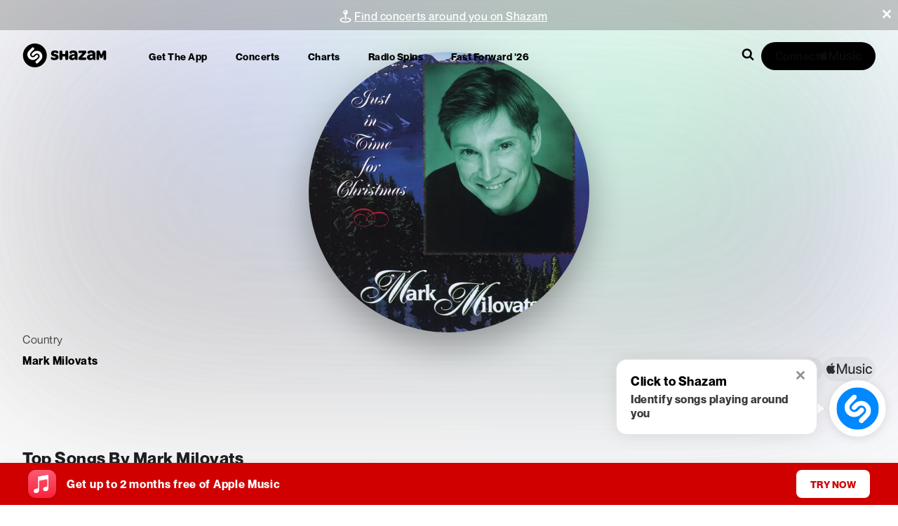

--- FILE ---
content_type: text/css; charset=UTF-8
request_url: https://www.shazam.com/_next/static/css/30c7c71bbe8d378c.css
body_size: 13525
content:
.SongPageEmbed_container__vT24M{position:relative;background:var(--color-gray-100);border-radius:12px;border:1px solid var(--color-gray-200);width:460px;height:168px;overflow:hidden}.SongPageEmbed_blur__vMvkn{position:absolute;top:0;left:0;width:100%;height:100%;z-index:0;border-radius:12px}.SongPageEmbed_blurImage__FiUgM{border-radius:12px!important}.SongPageEmbed_inner__gPGNf{position:absolute;width:100%;height:100%;z-index:1}.SongPageEmbed_header__sSaYS{display:flex;gap:16px}.SongPageEmbed_content__D5zCC{padding:12px 12px 8px}.SongPageEmbed_artworkContainer__vifpS{position:relative;display:flex}.SongPageEmbed_playableTrackButton__ek4LG{position:absolute;width:100%;height:100%;display:flex;align-items:flex-end;bottom:14px;left:4px}.SongPageEmbed_detail__4Nb6z{display:flex;flex:1 1;flex-direction:column;padding:4px 0 0}.SongPageEmbed_title__V8Ygx{margin-bottom:2px}.SongPageEmbed_artistImgContainer__29evc{display:flex;gap:4px;align-items:center;margin-bottom:4px}.SongPageEmbed_artistImgContainer__29evc img{border-radius:50%}.SongPageEmbed_controls__Wjl0s{display:flex;gap:8px;height:28px}.SongPageEmbed_footer__8Em_o{display:flex;justify-content:flex-end;margin-top:8px;height:100px}.SongPageEmbed_brand__rpj1l{display:flex;justify-content:space-between;align-items:center;border-top:1px solid var(--color-gray-300);padding:8px 12px}.SongPageEmbed_amBadge__Rfi6L>span{margin-right:0!important;transform:scale(.85) translateX(8px)}.SongPageEmbed_logo__eMaE_{width:70px;height:20px;--shazam-logo-circle-fill:#242424;--shazam-logo-circle-opacity:1;--shazam-logo-s-fill:#fff}.SongPageEmbed_count__YI5gM{display:flex;align-items:center;margin-top:4px;margin-bottom:8px;gap:4px}.SongPageEmbed_countLogo__V7YKO{width:15px;height:15px;--shazam-logo-circle-fill:#242424;--shazam-logo-circle-opacity:1;--shazam-logo-s-fill:#fff}.Transition_bar__VJt84{position:fixed;z-index:1000;top:0;left:0;height:5px;background-color:var(--color-blue-500);background:linear-gradient(0deg,rgba(68,168,255,1),rgba(0,136,255,1));animation:Transition_transitionGrow__8y9HN 5s cubic-bezier(.4,.2,0,1) forwards}@keyframes Transition_transitionGrow__8y9HN{0%{width:0}to{width:100%}}.ShareItemFloatingMenu_link__dv2Pf{text-decoration:none}.SongItemFloatingMenu_openInAppleMusicElement__3VDNF{height:auto!important;max-height:none!important;text-decoration:none}.SongCredits_title__6XOe_{margin-bottom:24px}.SongCredits_people__pHGX5{display:grid;grid-template-columns:1fr;grid-row-gap:24px;grid-column-gap:12px;margin-bottom:24px;padding:16px}.SongCredits_person__OtSN5{display:grid;grid-template-columns:fit-content(60px) 1fr;grid-gap:12px;gap:12px}.SongCredits_person__OtSN5>div:nth-of-type(2){min-width:0;display:flex;justify-content:center;flex-direction:column}.SongCredits_artworkContainer__UFJt2{background-color:var(--color-gray-700);width:60px;height:60px;border-radius:50%}.SongCredits_link__ICa4_{text-decoration:underline;text-decoration-color:var(--color-black-100)}@media (min-width:640px){.SongCredits_people__pHGX5{grid-template-columns:repeat(2,1fr)}}@media (min-width:768px){.SongCredits_container__VlNm7{display:grid;grid-template-columns:fit-content(600px) 1fr;grid-column-gap:24px;grid-row-gap:32px}.SongCredits_people__pHGX5{margin-bottom:0}.SongCredits_name__3ItNW{margin-bottom:4px}}.ConcertList_concertListContainer___D_T_ .ConcertList_concertList__ij2xj{position:relative;padding:0;margin:0;list-style:none}.ConcertList_concertListContainer___D_T_ .ConcertList_eventItemHideBorder__Y1KM5:after{display:none}.ConcertList_showMoreLink__L_NmP{text-decoration:none;display:none}.ConcertList_showMoreLink__L_NmP:hover{text-decoration:underline;text-decoration-color:var(--color-blue-500)!important}.ConcertList_showMoreLink__L_NmP .ConcertList_showMoreLinkText__8PJnJ{line-height:1.75;letter-spacing:.3px;text-transform:uppercase}.ConcertList_concertListContainer___D_T_ .ConcertList_showMoreButton__G0SOi{max-width:90%;margin:0 auto}.ConcertList_eventItemLink__c76mq{text-decoration:none}.ConcertList_fullWidth___pku_{max-width:var(--artist-page-max-width);margin:0 auto}.ConcertList_fullWidth___pku_>div{max-width:none}@media (min-width:1024px){.ConcertList_concertListContainer___D_T_ .ConcertList_concertList__ij2xj{grid-gap:0 35px;display:grid}.ConcertList_concertListContainer___D_T_ .ConcertList_eventItem__L1CAA>:last-child{display:none}.ConcertList_concertListContainer___D_T_ .ConcertList_eventItem__L1CAA:after{left:0}.ConcertList_concertListContainer___D_T_ .ConcertList_eventItemHideBorder__Y1KM5:after,.ConcertList_concertListContainer___D_T_ .ConcertList_showMoreButton__G0SOi{display:none}.ConcertList_showMoreLink__L_NmP{display:block}.ConcertList_concertListContainer___D_T_ .ConcertList_eventItemHideLastRowBorder__hUnwJ:after{display:none}}.TrackPageHeader_container__n8M7r{max-width:var(--page-max-width);margin:0 auto}.TrackPageHeader_boxFill__DIde_{height:100%;width:100%}.TrackPageHeader_shzFrameTrackInfo__6qiOi{font-family:NeueMontreal,Arial,sans-serif}.TrackPageHeader_imageContainer__7Hr8P{position:relative;display:flex;width:248px;height:248px}.TrackPageHeader_heroBackground__Fo7ao{padding-top:calc(var(--page-navigation-height) + var(--banner-height, 0px));background-color:var(--color-gray-700)}.TrackPageHeader_explicit__jT1jx{width:14px;height:14px;fill:var(--color-white);margin-right:4px}.TrackPageHeader_appleMusiclabel__umYN8{text-decoration:none}@media (max-width:650px){.TrackPageHeader_explicit__jT1jx{width:12px;height:12px}}.TrackPageHeader_coverArt__5aE__{-o-object-fit:contain;object-fit:contain}.TrackPageHeader_trackDetail__noFdJ{flex:1 1}.TrackPageHeader_gridMain__wfHp0{max-width:95%;margin:0 auto}.TrackPageHeader_grid__EPCjO{display:flex;margin:0;padding:0}.TrackPageHeader_gridFullBleed__0oPFN{max-width:none}.TrackPageHeader_grid__EPCjO>*{flex:1 1 100%;min-width:0}.TrackPageHeader_grid__EPCjO .TrackPageHeader_flexReset__4PCh1{flex:none}.TrackPageHeader_gridVertTop__yD4OZ{align-items:flex-start}.TrackPageHeader_gridVertCenter__fD7eS{align-items:center}.TrackPageHeader_shareBtn__FEKUQ{padding:14px 57px}.TrackPageHeader_shzFrameTrackInfo__6qiOi .TrackPageHeader_contextmenu___NBtl{position:absolute;top:0;right:0;display:none}.TrackPageHeader_shzFrameTrackInfo__6qiOi .TrackPageHeader_contextmenu___NBtl a{display:inline-block;height:50px;width:40px}.TrackPageHeader_shzFrameTrackInfo__6qiOi .TrackPageHeader_contextmenu___NBtl svg{position:relative;top:50%;width:21px;height:34px;fill:#fff}.TrackPageHeader_shzFrameTrackInfo__6qiOi .TrackPageHeader_explicitIcon__Kmx5H{margin-right:4px}.TrackPageHeader_pageHdV2__JZoin .TrackPageHeader_variant_b__vjUf7 .TrackPageHeader_art___WSf0{width:270px;height:270px}.TrackPageHeader_pageHdV2__JZoin .TrackPageHeader_action__dOiuH{position:relative;margin:15px 10px 15px 0}.TrackPageHeader_pageHdV2__JZoin .TrackPageHeader_share__q1WWs{position:relative}@media (max-width:750px){.TrackPageHeader_shzFrameTrack__KMxlv .TrackPageHeader_hdBg__bLwCH:after{height:35px}.TrackPageHeader_pageHdV2__JZoin .TrackPageHeader_variant_b__vjUf7 .TrackPageHeader_img___KaXn{width:100%!important;height:100%!important}.TrackPageHeader_shzFrameTrackInfo__6qiOi .TrackPageHeader_action__dOiuH.TrackPageHeader_variant_b__vjUf7{top:-8px;position:relative}.TrackPageHeader_shzFrameTrackInfo__6qiOi .TrackPageHeader_contextmenu___NBtl{display:block;margin-top:8px}.TrackPageHeader_shzFrameTrackInfo__6qiOi .TrackPageHeader_previewAvail___wUxR{min-height:300px}.TrackPageHeader_shzFrameTrackInfo__6qiOi .TrackPageHeader_previewAvail___wUxR .TrackPageHeader_innerContent__buqu3{min-height:260px}.TrackPageHeader_shzFrameTrackInfo__6qiOi .TrackPageHeader_explicitIcon__Kmx5H{width:12px;height:12px}.TrackPageHeader_title__wGI_Q{text-wrap:wrap}.TrackPageHeader_titleExpanded__wRuJz{display:none}}.TrackPageHeader_lineClamp2__HsS9_{-webkit-line-clamp:2;-webkit-box-orient:vertical;display:-webkit-box;overflow:hidden}.TrackPageHeader_svg__nxL0V{pointer-events:none}.TrackPageHeader_link__q0Id5{text-decoration:none}.TrackPageHeader_hdBg__bLwCH{position:relative;min-height:400px;box-sizing:border-box;padding-top:calc(var(--page-navigation-height) + var(--banner-height, 0px));background-color:var(--color-gray-700)}.TrackPageHeader_hdBg__bLwCH:after{content:"";position:absolute;left:0;right:0;bottom:0;height:32%;background-color:var(--color-gray-100)}.TrackPageHeader_pageHdV2__JZoin{position:relative;min-height:300px}.TrackPageHeader_pageHdV2__JZoin .TrackPageHeader_art___WSf0{width:250px;min-width:250px;height:250px;z-index:100;margin:0;box-shadow:0 16px 24px 0 rgba(0,0,0,.1);border:1px inset rgba(255,255,255,.15);transition:transform .8s cubic-bezier(.4,.2,0,1)}.TrackPageHeader_pageHdV2__JZoin .TrackPageHeader_art___WSf0 .TrackPageHeader_img___KaXn{width:100%;height:100%}.TrackPageHeader_pageHdV2__JZoin .TrackPageHeader_art___WSf0:hover{transform:scale(1.03);cursor:pointer}.TrackPageHeader_pageHdV2__JZoin .TrackPageHeader_thumbnailPlayButtonStack__LENR4{display:flex;justify-content:center;align-items:center;position:relative;border-radius:8px}.TrackPageHeader_playButtonContainer__rTQfC{display:flex;position:absolute}.TrackPageHeader_pageHdV2__JZoin .TrackPageHeader_parts__85FAC{flex-wrap:wrap;z-index:11}.TrackPageHeader_pageHdV2__JZoin .TrackPageHeader_details__3P_fD{margin:0;box-sizing:border-box}.TrackPageHeader_pageHdV2__JZoin .TrackPageHeader_details__3P_fD h1{color:#fff}.TrackPageHeader_pageHdV2__JZoin .TrackPageHeader_details__3P_fD .TrackPageHeader_genreNoUrl__u_v2b,.TrackPageHeader_pageHdV2__JZoin .TrackPageHeader_details__3P_fD .TrackPageHeader_genre__VaNEp,.TrackPageHeader_pageHdV2__JZoin .TrackPageHeader_details__3P_fD h1,.TrackPageHeader_pageHdV2__JZoin .TrackPageHeader_details__3P_fD h2 a,.TrackPageHeader_pageHdV2__JZoin .TrackPageHeader_tagCount___HoCx{letter-spacing:.5px;color:#fff}.TrackPageHeader_tagCount___HoCx{min-height:25px;box-sizing:border-box}.TrackPageHeader_pageHdV2__JZoin .TrackPageHeader_details__3P_fD .TrackPageHeader_genreNoUrl__u_v2b,.TrackPageHeader_pageHdV2__JZoin .TrackPageHeader_details__3P_fD .TrackPageHeader_genre__VaNEp{position:relative;display:inline-block;font-size:16px;font-weight:400;opacity:.8;margin-top:15px;margin-right:15px;padding-right:10px;vertical-align:middle;margin-block:0}.TrackPageHeader_pageHdV2__JZoin .TrackPageHeader_details__3P_fD .TrackPageHeader_genreNoUrl__u_v2b:after,.TrackPageHeader_pageHdV2__JZoin .TrackPageHeader_details__3P_fD .TrackPageHeader_genre__VaNEp:after{content:"\00B7";position:absolute;top:3px;right:-5px;font-size:25px;line-height:15px}.TrackPageHeader_pageHdV2__JZoin .TrackPageHeader_details__3P_fD .TrackPageHeader_genre__VaNEp:hover{text-decoration:underline}.TrackPageHeader_pageHdV2__JZoin .TrackPageHeader_details__3P_fD .TrackPageHeader_genreNoUrl__u_v2b:hover{text-decoration:none}.TrackPageHeader_songDetail__I618J{max-width:890px;position:relative}.TrackPageHeader_songDetail__I618J:hover .TrackPageHeader_titleExpanded__wRuJz{text-wrap:wrap!important;opacity:1}.TrackPageHeader_songDetail__I618J .TrackPageHeader_titleExpanded__wRuJz{text-wrap:wrap!important;max-width:1024px!important;display:block;position:absolute;top:-32px;left:-32px;background:beige;background-color:#242424;z-index:2;border-radius:25px;backdrop-filter:blur(50px);background-color:hsla(0,0%,100%,.43);box-shadow:0 16px 32px 0 rgba(0,0,0,.2);border:1px solid hsla(0,0%,100%,.1);opacity:0;transition:opacity .3s ease-out;padding:24px;box-sizing:border-box;pointer-eventts:none}.TrackPageHeader_pageHdV2__JZoin .TrackPageHeader_details__3P_fD>.TrackPageHeader_flexReset__4PCh1{width:100%}.TrackPageHeader_pageHdV2__JZoin .TrackPageHeader_details__3P_fD h1{display:block;font-size:30px;font-weight:900;line-height:40px;margin-block-start:0;margin-block-end:0;text-overflow:ellipsis;overflow:hidden;min-width:0;text-wrap:nowrap}.TrackPageHeader_pageHdV2__JZoin .TrackPageHeader_details__3P_fD h2{font-size:18px;line-height:23px;margin-top:10px;margin-bottom:0;font-weight:500}.TrackPageHeader_pageHdV2__JZoin .TrackPageHeader_tagCount___HoCx{margin-top:15px;font-size:16px;display:inline-block;vertical-align:middle}.TrackPageHeader_pageHdV2__JZoin .TrackPageHeader_tagCount___HoCx .TrackPageHeader_svg__nxL0V{height:24px;width:24px;fill:white;vertical-align:middle;opacity:.7;margin-right:5px}.TrackPageHeader_pageHdV2__JZoin .TrackPageHeader_tagCount___HoCx .TrackPageHeader_count__UPtDJ{margin-left:5px;top:2px;position:relative;font-size:16px;color:var(--color-white);opacity:.8}.TrackPageHeader_floatingCount__ULFml{text-overflow:ellipsis;font-size:14px;display:flex;align-items:center;color:var(--color-gray-900)}@media (max-width:768px){.TrackPageHeader_hdBg__bLwCH:after{height:95px}.TrackPageHeader_pageHdV2__JZoin{min-height:290px;padding-top:40px}.TrackPageHeader_pageHdV2__JZoin .TrackPageHeader_details__3P_fD .TrackPageHeader_genre__VaNEp{display:block;padding-right:0;margin-right:0}.TrackPageHeader_pageHdV2__JZoin .TrackPageHeader_details__3P_fD .TrackPageHeader_genre__VaNEp:after{content:none}.TrackPageHeader_pageHdV2__JZoin .TrackPageHeader_details__3P_fD .TrackPageHeader_tagCount___HoCx{display:block}.TrackPageHeader_pageHdV2__JZoin .TrackPageHeader_genre__VaNEp~.TrackPageHeader_tagCount___HoCx{margin-top:5px}}@media (max-width:750px){.TrackPageHeader_hdBg__bLwCH:after{height:44px}.TrackPageHeader_pageHdV2__JZoin{min-height:413px}.TrackPageHeader_pageHdV2__JZoin .TrackPageHeader_innerContent__buqu3{min-height:383px;flex-direction:column;margin:auto}.TrackPageHeader_pageHdV2__JZoin .TrackPageHeader_innerContent__buqu3 .TrackPageHeader_parts__85FAC>*{width:100%;margin:0;text-align:center}.TrackPageHeader_pageHdV2__JZoin .TrackPageHeader_art___WSf0{flex:none;position:relative;margin:0 auto;text-align:center;width:175px;height:175px;min-width:0;min-width:auto;box-shadow:0 9px 14px 0 rgba(0,0,0,.2)}.TrackPageHeader_pageHdV2__JZoin .TrackPageHeader_art___WSf0:hover{transform:none}.TrackPageHeader_pageHdV2__JZoin .TrackPageHeader_parts__85FAC>:nth-child(2){margin-left:auto}.TrackPageHeader_pageHdV2__JZoin .TrackPageHeader_data__RxygT{height:auto;padding:30px 0}.TrackPageHeader_pageHdV2__JZoin .TrackPageHeader_parts__85FAC{width:100%;flex-direction:column;flex-wrap:nowrap}.TrackPageHeader_pageHdV2__JZoin .TrackPageHeader_details__3P_fD,.TrackPageHeader_pageHdV2__JZoin .TrackPageHeader_parts__85FAC{margin:0;padding-left:0;color:#fff;justify-content:center}.TrackPageHeader_pageHdV2__JZoin .TrackPageHeader_details__3P_fD{padding:0 15px}.TrackPageHeader_pageHdV2__JZoin .TrackPageHeader_details__3P_fD h1{font-size:24px;line-height:32px;text-wrap:wrap;margin-bottom:16px}.TrackPageHeader_pageHdV2__JZoin .TrackPageHeader_details__3P_fD h2{font-size:16px;margin-top:5px;margin-bottom:8px}.TrackPageHeader_pageHdV2__JZoin .TrackPageHeader_details__3P_fD .TrackPageHeader_genreNoUrl__u_v2b,.TrackPageHeader_pageHdV2__JZoin .TrackPageHeader_details__3P_fD .TrackPageHeader_genre__VaNEp{display:block;padding-right:0;margin-right:0;margin-bottom:0}.TrackPageHeader_pageHdV2__JZoin .TrackPageHeader_details__3P_fD .TrackPageHeader_genreNoUrl__u_v2b:after,.TrackPageHeader_pageHdV2__JZoin .TrackPageHeader_details__3P_fD .TrackPageHeader_genre__VaNEp:after{content:none}.TrackPageHeader_pageHdV2__JZoin .TrackPageHeader_details__3P_fD .TrackPageHeader_tagCount___HoCx{display:block;margin-top:5px}.TrackPageHeader_pageHdV2__JZoin .TrackPageHeader_genreNoUrl__u_v2b~.TrackPageHeader_tagCount___HoCx,.TrackPageHeader_pageHdV2__JZoin .TrackPageHeader_genre__VaNEp~.TrackPageHeader_tagCount___HoCx{margin-top:5px}.TrackPageHeader_pageHdV2__JZoin .TrackPageHeader_action__dOiuH.TrackPageHeader_share__q1WWs{display:none}}.TrackPageHeader_hdBg__bLwCH .TrackPageHeader_shzFrame__0YgI_.TrackPageHeader_hasPlaceholderV2__0a8yi .TrackPageHeader_pageHdV2__JZoin.TrackPageHeader_placeholderV2__3wS9R{background-color:transparent}.TrackPageHeader_shzFrame__0YgI_.TrackPageHeader_hasPlaceholderV2__0a8yi{position:relative}.TrackPageHeader_shzFrame__0YgI_.TrackPageHeader_hasPlaceholderV2__0a8yi.TrackPageHeader_notready__Ak1Sr{opacity:1!important}.TrackPageHeader_shzFrame__0YgI_.TrackPageHeader_hasPlaceholderV2__0a8yi .TrackPageHeader_pageHdV2__JZoin{position:relative;z-index:2;display:block}.TrackPageHeader_shzFrame__0YgI_.TrackPageHeader_hasPlaceholderV2__0a8yi .TrackPageHeader_pageHdV2__JZoin.TrackPageHeader_placeholderV2__3wS9R{position:absolute;top:0;left:0;bottom:0;right:0;z-index:1;background-color:#f9f9f9}.TrackPageHeader_shzFrame__0YgI_.TrackPageHeader_hasPlaceholderV2__0a8yi .TrackPageHeader_pageHdV2__JZoin .TrackPageHeader_innerContent__buqu3{display:flex;gap:40px;align-items:center;background-repeat:no-repeat;background-position:left 40px;position:relative;z-index:2;padding-top:calc(50px - var(--banner-height, 0px) * .7)}@media (max-width:650px){.TrackPageHeader_shzFrame__0YgI_.TrackPageHeader_hasPlaceholderV2__0a8yi .TrackPageHeader_pageHdV2__JZoin .TrackPageHeader_innerContent__buqu3{background-position:center 16px;height:100%;gap:0;padding-top:0}}.TrackPageHeader_shzFrame__0YgI_.TrackPageHeader_hasPlaceholderV2__0a8yi .TrackPageHeader_pageHdV2__JZoin.TrackPageHeader_placeholderV2__3wS9R .TrackPageHeader_innerContent__buqu3{background-image:none}.TrackPageHeader_shzFrame__0YgI_.TrackPageHeader_hasPlaceholderV2__0a8yi .TrackPageHeader_pageHdV2__JZoin.TrackPageHeader_placeholderV2__3wS9R .TrackPageHeader_art___WSf0{background-color:#e4e4e4}.TrackPageHeader_shzFrame__0YgI_.TrackPageHeader_hasPlaceholderV2__0a8yi .TrackPageHeader_pageHdV2__JZoin.TrackPageHeader_placeholderV2__3wS9R .TrackPageHeader_tagCount___HoCx,.TrackPageHeader_shzFrame__0YgI_.TrackPageHeader_hasPlaceholderV2__0a8yi .TrackPageHeader_pageHdV2__JZoin.TrackPageHeader_placeholderV2__3wS9R h1,.TrackPageHeader_shzFrame__0YgI_.TrackPageHeader_hasPlaceholderV2__0a8yi .TrackPageHeader_pageHdV2__JZoin.TrackPageHeader_placeholderV2__3wS9R h2{background-color:#e4e4e4;border-radius:20px;min-height:27px;width:150px}.TrackPageHeader_shzFrame__0YgI_.TrackPageHeader_hasPlaceholderV2__0a8yi .TrackPageHeader_pageHdV2__JZoin.TrackPageHeader_placeholderV2__3wS9R h2{min-height:19px;width:180px;margin-top:23px}.TrackPageHeader_shzFrame__0YgI_.TrackPageHeader_hasPlaceholderV2__0a8yi .TrackPageHeader_pageHdV2__JZoin.TrackPageHeader_placeholderV2__3wS9R .TrackPageHeader_tagCount___HoCx{min-height:19px;width:110px;margin-top:20px}.TrackPageHeader_shzFrame__0YgI_.TrackPageHeader_hasPlaceholderV2__0a8yi .TrackPageHeader_pageHdV2__JZoin.TrackPageHeader_placeholderV2__3wS9R .TrackPageHeader_action__dOiuH.TrackPageHeader_share__q1WWs{width:144px}@media (max-width:768px){.TrackPageHeader_shzFrame__0YgI_.TrackPageHeader_hasPlaceholderV2__0a8yi .TrackPageHeader_pageHdV2__JZoin.TrackPageHeader_placeholderV2__3wS9R .TrackPageHeader_action__dOiuH.TrackPageHeader_share__q1WWs{min-width:50px;width:50px}}@media (max-width:650px){.TrackPageHeader_shzFrame__0YgI_.TrackPageHeader_hasPlaceholderV2__0a8yi .TrackPageHeader_pageHdV2__JZoin.TrackPageHeader_placeholderV2__3wS9R .TrackPageHeader_tagCount___HoCx,.TrackPageHeader_shzFrame__0YgI_.TrackPageHeader_hasPlaceholderV2__0a8yi .TrackPageHeader_pageHdV2__JZoin.TrackPageHeader_placeholderV2__3wS9R h1,.TrackPageHeader_shzFrame__0YgI_.TrackPageHeader_hasPlaceholderV2__0a8yi .TrackPageHeader_pageHdV2__JZoin.TrackPageHeader_placeholderV2__3wS9R h2{margin-left:auto;margin-right:auto}.TrackPageHeader_shzFrame__0YgI_.TrackPageHeader_hasPlaceholderV2__0a8yi .TrackPageHeader_pageHdV2__JZoin.TrackPageHeader_placeholderV2__3wS9R .TrackPageHeader_action__dOiuH.TrackPageHeader_btn__PYpeC{min-height:47px;min-width:187px;width:187px}.TrackPageHeader_titleExpanded__wRuJz{display:none!important}.TrackPageHeader_pageHdV2__JZoin .TrackPageHeader_details__3P_fD .TrackPageHeader_genreNoUrl__u_v2b,.TrackPageHeader_pageHdV2__JZoin .TrackPageHeader_details__3P_fD .TrackPageHeader_genre__VaNEp{margin-right:0;padding-right:0}.TrackPageHeader_pageHdV2__JZoin .TrackPageHeader_details__3P_fD .TrackPageHeader_genreNoUrl__u_v2b:after,.TrackPageHeader_pageHdV2__JZoin .TrackPageHeader_details__3P_fD .TrackPageHeader_genre__VaNEp:after{content:""}}@media (min-width:1380px){.TrackPageHeader_gridMain__wfHp0{max-width:100%}}.TrackPageHeader_tagCountContainer__9JV8A{display:inline-block;margin-top:0!important}.Album_fullWidth__W_hFf>div{max-width:none;width:100%}.PageNotFound_container__H7s2j{display:flex;flex-direction:column;justify-content:center;align-items:center;height:700px;text-align:center;padding:10px}.PageNotFound_container__H7s2j>*{margin:10px 0}.PageNotFound_container__H7s2j a{text-decoration-color:var(--color-blue-500)}.page_container__X1ei0{box-sizing:border-box;background-color:black;position:relative;position:fixed;width:100vw;z-index:1}@media (min-width:1024px){.page_container__X1ei0{position:static;width:auto}}.page_container__clgbs{box-sizing:border-box;background-color:black;position:relative;position:fixed;width:100vw;z-index:1}@media (min-width:1024px){.page_container__clgbs{position:static;width:auto}}.AppleMusicLyrics_lyrics__jeBNy{padding:0 0 0 48px}.AppleMusicLyrics_footer__zzSOJ{padding-top:20px}.AppleMusicLyrics_sectionTitle__wyODF{margin-bottom:10px;margin-left:10px}.AppleMusicLyrics_lyricSection__5yZQk{margin-bottom:10px;white-space:pre-wrap;line-height:26px}.AppleMusicLyrics_lyricsBlock__e6TSl{margin-bottom:15px}.AppleMusicLyrics_attributions__PJHLx{border-top:1px solid var(--color-gray-300);padding-top:15px}.AlbumDetail_albumList__SWH3S{display:flex;flex-direction:column}.SongPageContent_container__Uidxz{padding-bottom:60px}.SongPageContent_pageGridWidthOverwrite__5T_S9 [class*=module_grid]{width:95%;max-width:1600px}.SongPageContent_pageGridWidthOverwrite__5T_S9 [class*=module_inner]{width:100%!important}.SongPageContent_albumList__81Ycr{display:flex;flex-direction:column;padding-bottom:40px}@media (min-width:1024px){.SongPageContent_albumList__81Ycr{padding-bottom:0}}.NewTrackPageHeader_headerContainer__kW4D5{overflow:visible}.NewTrackPageHeader_headerContainer__kW4D5,.NewTrackPageHeader_headerContentWrapper__l9Fx1{position:relative;display:flex;flex-direction:column;justify-content:center;width:100%;align-items:center}.NewTrackPageHeader_headerContentWrapper__l9Fx1{height:auto;min-height:-moz-fit-content;min-height:fit-content}.NewTrackPageHeader_headerContent__AGDp0{width:95%;height:-moz-fit-content;height:fit-content;display:grid;grid-template-columns:1fr;grid-template-areas:"track-img" "track-data" "track-trends";grid-row-gap:30px;row-gap:30px;z-index:1;margin:calc(var(--page-navigation-height) + var(--banner-height, 0px) + 15px) 0 50px 0;box-sizing:border-box}.NewTrackPageHeader_trackContent__bd8Jr{grid-area:track-data;width:100%;max-width:600px;margin:auto;display:flex;flex-direction:column;gap:10px;min-width:0}.NewTrackPageHeader_trackTextAndPlaybtn__YU2J8{display:flex;justify-content:space-between;flex-grow:1}.NewTrackPageHeader_trackTextPlayBtn__eRPtj{width:40px!important;height:40px!important}.NewTrackPageHeader_trackText__YFwjQ{flex-grow:1;margin-block:auto;min-width:0}.NewTrackPageHeader_descriptionText__F_eFA{color:var(--color-gray-700);margin-top:15px;line-height:24px}.NewTrackPageHeader_tagCountTextWrapper__uddT0{margin-top:6px}.NewTrackPageHeader_tagCountTextWrapper__uddT0 .NewTrackPageHeader_tagCountText__KqU_q{color:rgba(0,0,0,.6)}.NewTrackPageHeader_svg__cywoi{height:20px;width:20px;fill:rgba(0,0,0,.5);vertical-align:middle;margin-right:5px}.NewTrackPageHeader_link__pvz9X{color:var(--gray-600)}.NewTrackPageHeader_trackTitle__YYbL7{margin-top:5px;line-height:38px;overflow:hidden;text-overflow:ellipsis;display:-webkit-box;-webkit-line-clamp:5;line-clamp:5;-webkit-box-orient:vertical;word-wrap:break-word;word-break:break-word}.NewTrackPageHeader_explicit__agYhP{display:inline-block;fill:var(--color-red-200);margin-left:.2em;margin-bottom:.06em;width:.5em;height:.5em}.NewTrackPageHeader_appleMusicLinkWrapper__IXDCW{margin-top:20px}.NewTrackPageHeader_playableCoverWrapper__qOq_Q{height:100%;width:100%;display:flex;align-items:center;max-width:600px;margin:auto}.NewTrackPageHeader_playableCover__g4OPl{position:relative;grid-area:track-img;height:auto;border-radius:20px;aspect-ratio:1/1;width:80%;max-width:600px;margin:auto}.NewTrackPageHeader_playableCover__g4OPl .NewTrackPageHeader_trackCover__5ggGr{position:relative;border-radius:20px}.NewTrackPageHeader_playableCover__g4OPl .NewTrackPageHeader_trackCover__5ggGr:before{content:"";position:absolute;top:0;left:0;right:0;bottom:0;border-radius:20px;box-shadow:inset 0 0 100px rgba(255,255,255,.25);pointer-events:none;z-index:1}.NewTrackPageHeader_playableCover__g4OPl .NewTrackPageHeader_trackCover__5ggGr>img{border-radius:20px}.NewTrackPageHeader_playableCover__g4OPl .NewTrackPageHeader_playBtn__plTDN{position:absolute;left:20px;bottom:20px;display:none!important;backdrop-filter:blur(10px);border:1px solid rgba(255,255,255,.2)}.NewTrackPageHeader_trackTrends__k2OTH{width:100%;height:100%;grid-area:track-trends;z-index:1;border-radius:25px;border:1px solid rgba(0,0,0,.2);background-color:white}.NewTrackPageHeader_blurBackgroundContainer__EPU5w{position:absolute;width:100%;height:100%;top:0;overflow:visible}.NewTrackPageHeader_blurAlbumCover__Wnh3b{width:100%;height:60%;overflow:visible;clip-path:inset(0 0 -500vh 0);position:absolute;pointer-events:none;-o-object-position:center;object-position:center;filter:saturate(5) blur(100px);opacity:.12;transform:translateZ(0)}.NewTrackPageHeader_headerDivider__wNa5H{width:95%;position:absolute;bottom:0;margin-inline:10px;border-bottom:1px solid rgba(0,0,0,.1);display:none;max-width:1600px}.NewTrackPageHeader_trackTextPlayBtn__eRPtj{backdrop-filter:blur(10px);border:1px solid rgba(255,255,255,.2)}.NewTrackPageHeader_musicButtonsContainer__NC9ie{display:flex;flex-direction:row;gap:15px;width:100%;align-items:flex-start;justify-content:center;flex-wrap:wrap}.NewTrackPageHeader_musicButtonsContainer__NC9ie>*{flex:0 1 auto;min-width:0}@media (min-width:640px){.NewTrackPageHeader_trackContent__bd8Jr{gap:0}.NewTrackPageHeader_blurAlbumCover__Wnh3b{width:100%;height:65%}.NewTrackPageHeader_trackTitle__YYbL7{line-height:40px}}@media (min-width:768px){.NewTrackPageHeader_playableCover__g4OPl{margin-inline:unset}.NewTrackPageHeader_trackTitle__YYbL7{-webkit-line-clamp:3;line-clamp:3}.NewTrackPageHeader_playableCover__g4OPl{width:100%}}@media (min-width:1024px){.NewTrackPageHeader_musicButtonsContainer__NC9ie{flex-direction:column;gap:10px;justify-content:flex-start;align-items:stretch}.NewTrackPageHeader_trackTrends__k2OTH{background-color:transparent;border-radius:0;border:none}.NewTrackPageHeader_headerContentWrapper__l9Fx1{height:100%}.NewTrackPageHeader_trackContentPlayBtn__nmQke{display:none!important}.NewTrackPageHeader_playableCover__g4OPl .NewTrackPageHeader_playBtn__plTDN{display:flex!important}.NewTrackPageHeader_headerContent__AGDp0{grid-template-columns:3fr 4fr 3fr;grid-template-areas:"track-data track-img track-trends";-moz-column-gap:6%;column-gap:6%;max-width:1600px;margin:150px 0}.NewTrackPageHeader_headerContainer__kW4D5{margin-bottom:40px}.NewTrackPageHeader_trackMetadata__pZoJB{row-gap:20px}.NewTrackPageHeader_blurAlbumCover__Wnh3b{width:100%;height:90%;filter:saturate(5) blur(150px)}.NewTrackPageHeader_trackTitle__YYbL7{line-height:54px}.NewTrackPageHeader_headerDivider__wNa5H{display:block}}.LineGraph_animatedCoordinate__Y1VOJ{animation:LineGraph_scaleAnimation__oHKN4 3s ease-in-out infinite}.LineGraph_coordinate__bLWJS{cursor:pointer}.LineGraph_tooltipContainer__i6k7v{opacity:0;pointer-events:none;background-color:transparent;position:relative;transition:opacity .2s linear}.LineGraph_coordinate__bLWJS:hover+.LineGraph_tooltipContainer__i6k7v{opacity:1}@keyframes LineGraph_scaleAnimation__oHKN4{0%{opacity:.5;transform:scale(1)}75%{opacity:0;transform:scale(5)}to{opacity:0;transform:scale(5)}}.AudioAnalysisView_impression__WQ1Qe{width:100%}.AudioAnalysisView_audioAnalysisContainer__C6MHY{display:flex;flex-direction:column;gap:16px;height:-moz-fit-content;height:fit-content;width:100%;padding-inline:20px;box-sizing:border-box}.AudioAnalysisView_container__FP_ES{display:flex;flex-direction:column;gap:16px}.AudioAnalysisView_metadataItem__YSNsr{display:grid;grid-template-columns:1fr 3fr;grid-template-rows:1fr;padding-bottom:16px;border-bottom:1px solid rgba(0,0,0,.1)}.AudioAnalysisView_audioAnalysisContainer__C6MHY .AudioAnalysisView_titleText__QH8dZ{color:rgba(0,0,0,.6);font-size:15px}.AudioAnalysisView_value__Nim7P{text-align:right;font-size:15px}.AudioAnalysisView_link__3_68t{text-align:right;text-decoration:none}.AudioAnalysisView_link__3_68t>span{color:var(--color-black)}.AudioAnalysisView_audioAnalysisBarContainers__eEJVs{flex-direction:column;gap:16px;display:none}.AudioAnalysisView_attributeGroup__ZxKKg{display:grid;grid-template-columns:1fr 1fr;grid-template-rows:1fr;padding-bottom:16px;border-bottom:1px solid rgba(0,0,0,.1);grid-column-gap:15px;-moz-column-gap:15px;column-gap:15px}.AudioAnalysisView_bpmContainer__Nqz_W{display:flex;justify-content:space-between;gap:10px}@media (min-width:1024px){.AudioAnalysisView_audioAnalysisContainer__C6MHY{padding-inline:0}.AudioAnalysisView_audioAnalysisBarContainers__eEJVs{display:flex}}.AudioAnalysisModalComponents_trackData__edCtT{display:flex;gap:10px}.AudioAnalysisModalComponents_coverArt__wa1iS{flex-shrink:0;width:50px;height:50px;border-radius:5px}.AudioAnalysisModalComponents_trackDataText__oCawZ{display:flex;flex-direction:column;justify-content:center;gap:2px}.AudioAnalysisModalComponents_trackDataText__oCawZ .AudioAnalysisModalComponents_trackName__EJuMq{overflow:hidden;text-overflow:ellipsis;display:-webkit-box;-webkit-line-clamp:1;-webkit-box-orient:vertical;font-size:17px}.AudioAnalysisModalComponents_trackDataText__oCawZ .AudioAnalysisModalComponents_artistName__bbtgL{overflow:hidden;text-overflow:ellipsis;display:-webkit-box;-webkit-line-clamp:1;-webkit-box-orient:vertical;font-size:15px}.AudioAnalysisModalComponents_container__P_zPY{display:grid;grid-template-columns:1fr;grid-template-rows:1fr;grid-gap:16px;gap:16px}.AudioAnalysisModalComponents_metadataItem__hbz7h{display:flex;gap:20px;padding-bottom:16px;border-bottom:1px solid rgba(0,0,0,.1);justify-content:space-between;text-align:right}.AudioAnalysisModalComponents_songInformation__kWA_A{margin-block:24px}.AudioAnalysisModalComponents_modalText__zgyln>div{margin-top:8px}.AudioAnalysisModalComponents_link__Jzg1g,.AudioAnalysisModalComponents_link__Jzg1g>span{text-decoration:none;color:var(--color-blue-500)}@media (min-width:768px){.AudioAnalysisModalComponents_container__P_zPY{grid-template-columns:1fr 1fr}.AudioAnalysisModalComponents_metadataItem__hbz7h{display:flex;flex-direction:column;grid-template-columns:1fr 1fr;text-align:left;gap:6px}}a.AppleMusicLink_link__MD7ZC,a.AppleMusicLink_link__MD7ZC:hover,a.AppleMusicLink_link__MD7ZC:visited{text-decoration:none}.ActivityView_activityViewWrapper__qs0Zi{width:100%}.ActivityView_movementContainer__6xfBU{display:flex;flex-direction:column;row-gap:20px}.ActivityView_movementDesc__rqyCQ{width:100%;justify-content:space-between;display:flex;gap:5px;align-items:center;border-bottom:1px solid rgba(0,0,0,.1);padding-bottom:16px}.ActivityView_movementPercentage__mAkgc{display:flex;align-items:center;gap:8px}.ActivityView_risingArrow__LWEX1{width:14px!important;height:14px!important;transform:rotate(-45deg)}.TrackPageHeaderLineGraph_trackPageHeaderLineGraph__RM0f5{margin-top:30px;display:flex;justify-content:center;flex-direction:column;width:100%}.TrackPageHeaderLineGraph_lineGraphLabels__krPQT{margin-top:20px;display:flex;width:100%}.TrackPageHeaderLineGraph_defaultLineGraphWrapper__8wr6s{display:block}.TrackPageHeaderLineGraph_tabletLineGraphWrapper__H_wHO{display:none}@media (min-width:768px){.TrackPageHeaderLineGraph_defaultLineGraphWrapper__8wr6s{display:none}.TrackPageHeaderLineGraph_tabletLineGraphWrapper__H_wHO{display:block}}@media (min-width:1024px){.TrackPageHeaderLineGraph_defaultLineGraphWrapper__8wr6s{display:block}.TrackPageHeaderLineGraph_tabletLineGraphWrapper__H_wHO{display:none}}.AudioAnalysisAttributeBar_container__xWLKV{display:grid;grid-template-columns:3fr 2fr;grid-template-rows:1fr;grid-gap:10px;gap:10px}.AudioAnalysisAttributeBar_labelContainer__VKIjr{display:flex;align-items:center;gap:10px;width:100%}.AudioAnalysisAttributeBar_titleText__6cZAc{color:rgba(0,0,0,.6);font-size:15px}.AudioAnalysisAttributeBar_infoIcon__qij3m{display:inline-flex;align-items:center;justify-content:center;width:12px;height:12px;border-radius:50%;background-color:transparent;color:rgba(0,0,0,.3);font-size:12px;font-weight:700;line-height:1;border:1px solid rgba(0,0,0,.3)}.AudioAnalysisAttributeBar_progressBarWrapper___cdOH{height:100%;display:flex;align-items:center;gap:8px}.AudioAnalysisAttributeBar_progressBarContainer__Qmy2X{width:100%;border-radius:4px;position:relative}.AudioAnalysisAttributeBar_progressBarThumb__WCXVL{width:8px;height:14px;background-color:var(--color-blue-500);top:50%;transform:translateY(-50%);position:absolute;border-radius:10px;border:1px solid white;outline:1px solid var(--color-blue-500);box-shadow:0 0 5px var(--color-blue-500);box-sizing:border-box}.AudioAnalysisAttributeBar_tooltipIcon__GPtlU{width:16px;height:16px}.DefaultAlbumCoverImg_albumCoverFallbackImg__KjYfQ{border-radius:8px;overflow:hidden;display:flex;justify-content:center;align-items:center;aspect-ratio:1/1;background-image:linear-gradient(#f5f5f7,#d7d7d9);min-width:75px;width:75px;box-sizing:border-box}.DefaultAlbumCoverImg_icon__gpQb_{width:25%;height:100%}.AppScanModal_scan__gb7oX{position:relative;text-align:center;padding:60px 60px 0;background-color:#fff;max-width:620px;border-radius:16px;box-shadow:0 2px 24px 0 rgba(0,0,0,.2)}.AppScanModal_scan__gb7oX .AppScanModal_qrCode__EgEEn{width:148px;height:148px;margin:0 auto 20px;border:1px solid rgba(0,0,0,.05);border-radius:8px;box-shadow:0 2px 4px 0 rgba(0,0,0,.1);overflow:hidden}.AppScanModal_scan__gb7oX .AppScanModal_qrCode__EgEEn img{width:100%;height:100%}.AppScanModal_scan__gb7oX h2{margin-bottom:5px}.AppScanModal_scan__gb7oX .AppScanModal_desc__CBPxQ{margin-bottom:20px}.AppScanModal_scan__gb7oX .AppScanModal_avail__nRP1T{margin-bottom:40px}.AppScanModal_scan__gb7oX .AppScanModal_avail__nRP1T a,.AppScanModal_scan__gb7oX .AppScanModal_avail__nRP1T a:visited{color:#0088ff}.AppScanModal_scan__gb7oX .AppScanModal_phone__Dbgpw{width:380px;height:270px;margin:0 auto}.AppScanModal_scan__gb7oX .AppScanModal_phone__Dbgpw img{height:100%}.GoToLink_link__fVLAh{text-decoration:none}.GradientBackground_fallback__TRfba{background:radial-gradient(ellipse at 80% 30%,#0038cc 0,transparent 60%),radial-gradient(ellipse at 90% 70%,#1155cc 0,transparent 50%),radial-gradient(ellipse at 20% 50%,#0c3366 0,transparent 70%),linear-gradient(90deg,#000000,#0f0f0f 40%,#1f1f1f 50%,#0c3366 75%,#0038cc)}.GradientBackground_canvas___YRZS,.GradientBackground_fallback__TRfba{position:absolute;width:100%;height:100%;top:0;left:0;z-index:-1;pointer-events:none}.GradientBackground_canvas___YRZS{outline:none;opacity:0;transition:opacity .5s ease}.GradientBackground_canvas___YRZS.GradientBackground_loaded__4fRke{opacity:1}.ArtistCardItem_cardContainer__VMIal,.ArtistCardItem_cardWrapper__7Yepy{height:60vh;max-height:900px;min-height:200px;border-radius:20px}.ArtistCardItem_cardWrapper__7Yepy{width:100%;box-sizing:border-box;background:linear-gradient(black,black) padding-box,linear-gradient(-45deg,rgba(255,255,255,.25),rgba(70,70,70,.25) 30%,rgba(0,0,0,0) 50%) border-box,linear-gradient(135deg,rgba(255,255,255,.25),rgba(70,70,70,.25) 30%,rgba(0,0,0,0) 50%) border-box;border:1px solid transparent;margin:auto}.ArtistCardItem_cardContainer__VMIal{box-sizing:border-box;padding:30px;width:100%;display:flex;flex-direction:column;position:relative;overflow:hidden}.ArtistCardItem_imgWrapper__Io3BR{position:absolute;top:0;left:0;right:0;width:100%;height:85%;overflow:hidden;mask-image:linear-gradient(180deg,rgba(0,0,0,1) 0,rgba(0,0,0,1) 45%,rgba(0,0,0,.85) 60%,rgba(0,0,0,.4) 75%,rgba(0,0,0,0) 90%);-webkit-mask-image:linear-gradient(180deg,rgba(0,0,0,1) 0,rgba(0,0,0,1) 45%,rgba(0,0,0,.85) 60%,rgba(0,0,0,.4) 75%,rgba(0,0,0,0) 90%)}.ArtistCardItem_artistImgAnimated__5xFFX,.ArtistCardItem_artistImg__DyBGr{-o-object-fit:cover;object-fit:cover;width:100%;height:100%}.ArtistCardItem_artistImgAnimated__5xFFX{transition:transform .6s cubic-bezier(.34,1.56,.64,1),opacity .6s ease-out;will-change:transform,opacity}.ArtistCardItem_artistImgAnimated__5xFFX.ArtistCardItem_entering__IvZrM{transform:scale(.8);opacity:0}.ArtistCardItem_artistImgAnimated__5xFFX.ArtistCardItem_entered__ZaHmC{transform:scale(1);opacity:1}.ArtistCardItem_blurredImageContainer__3_xzH{position:absolute;inset:0;top:-10%;background-image:var(--artist-img);background-size:cover;background-position:50%;filter:blur(26px);-webkit-filter:blur(26px);transform:scale(1.08);mask-image:linear-gradient(180deg,rgba(0,0,0,0) 40%,rgba(0,0,0,.15) 55%,rgba(0,0,0,.5) 70%,rgba(0,0,0,.85) 85%,rgba(0,0,0,1) 95%);-webkit-mask-image:linear-gradient(180deg,rgba(0,0,0,0) 40%,rgba(0,0,0,.15) 55%,rgba(0,0,0,.5) 70%,rgba(0,0,0,.85) 85%,rgba(0,0,0,1) 95%)}.ArtistCardItem_blurredImageContainer__3_xzH:after{content:"";position:absolute;top:0;left:0;right:0;bottom:0;background:linear-gradient(180deg,transparent 0,rgba(0,0,0,.18) 65%,rgba(0,0,0,.55));z-index:1}.ArtistCardItem_metadataContainer__4F4WZ{position:absolute;bottom:0;left:0;right:0;width:100%;display:flex;flex-direction:column;align-self:flex-end;z-index:4;padding:30px;box-sizing:border-box}@media (min-width:500px){.ArtistCardItem_cardContainer__VMIal,.ArtistCardItem_cardWrapper__7Yepy{width:100%;height:70vh;max-height:900px;min-height:400px;border-radius:20px}}@media (min-width:640px){.ArtistCardItem_cardContainer__VMIal,.ArtistCardItem_cardWrapper__7Yepy{width:100%;max-height:900px}}@media (min-width:1024px){.ArtistCardItem_cardContainer__VMIal,.ArtistCardItem_cardWrapper__7Yepy{height:auto;min-height:auto;max-width:460px;aspect-ratio:460/600}.ArtistCardItem_cardWrapper__7Yepy{transform:translateY(0)}}.ArtistCardPlayer_cardPlayer__UeCV5{border-top:1px solid rgba(255,255,255,.2);padding-top:25px;display:flex;align-items:center;gap:12px;margin-top:20px}.ArtistCardPlayer_playingWrapper__5PJkI{display:flex}.ArtistCardPlayer_cardPlayer__UeCV5.ArtistCardPlayer_minimized__tZbXU{border-top:0;padding-top:0;display:flex;align-items:center;justify-content:space-between;width:100%;margin-top:0}.ArtistCardPlayer_cardPlayer__UeCV5.ArtistCardPlayer_minimized__tZbXU>.ArtistCardPlayer_soundControl__VLtMF{margin-left:0}.ArtistCardPlayer_songArtwork__dHHv6{width:60px;height:60px;border-radius:8px;-o-object-fit:cover;object-fit:cover;flex-shrink:0}.ArtistCardPlayer_container__1jxgG{display:flex;flex-direction:column;gap:2px;width:100%;min-width:0;flex:1 1}.ArtistCardPlayer_textWrapper__6b5gf{color:rgba(255,255,255,.4);opacity:1;display:flex;align-items:center;gap:5px;text-wrap:nowrap;position:relative}.ArtistCardPlayer_listenText__DwQV8{opacity:1;color:rgba(255,255,255,.4);transition:opacity .1s linear}.ArtistCardPlayer_minimizedListenText__elVG9{margin:auto}.ArtistCardPlayer_nowPlayingTextWrapper__jCZWn{position:absolute;align-items:center;left:0;display:flex;gap:5px;opacity:1;transition:opacity .1s linear}.ArtistCardPlayer_nowPlayingTextWrapperMinimized__ky4_Y{left:50%;top:50%;transform:translate(-50%,-50%)}.ArtistCardPlayer_playingText__exv5D{color:rgba(255,255,255,.4)}.ArtistCardPlayer_waveIcon__Zk89H{opacity:1;color:rgba(255,255,255,.5)}.ArtistCardPlayer_fadeOut__onyJg{opacity:0}@keyframes ArtistCardPlayer_scrollText__JHaHk{0%{transform:translateX(0)}50%{transform:translateX(-50%)}to{transform:translateX(0)}}.ArtistCardPlayer_soundControl__VLtMF{margin-left:auto;padding:10px;border-radius:50%;background:rgba(255,255,255,.103);backdrop-filter:blur(8px);-webkit-backdrop-filter:blur(8px);cursor:pointer}@media (min-width:1024px){.ArtistCardPlayer_cardPlayer__UeCV5.ArtistCardPlayer_isModal__ZB1ia{display:none}}.ArtistCardSoundControl_soundControl__346DR{position:relative;width:55px;aspect-ratio:1/1;margin-left:auto;border-radius:50%;background:rgba(255,255,255,.103);backdrop-filter:blur(8px);-webkit-backdrop-filter:blur(8px);cursor:pointer;border:1px solid rgba(255,255,255,.1);display:flex;justify-content:center;align-items:center}.ArtistCardSoundControl_minimizedSoundControl__s8fv9{width:40px;box-sizing:border-box;margin:0}.ArtistCardSoundControl_iconWrapper__Mfzih{position:absolute;display:flex;justify-content:center;align-items:center;top:50%;left:50%;transform:translate(-50%,-50%)}.ArtistCardSoundControl_circleProgress__NBTxd{display:flex;position:absolute;width:100%;height:100%;border-radius:50%;justify-content:center;align-items:center;-webkit-mask:radial-gradient(transparent 62%,0,var(--color-white));mask:radial-gradient(transparent 65%,0,var(--color-white));opacity:0;animation:ArtistCardSoundControl_fadeIn__aw35B .5s forwards}@keyframes ArtistCardSoundControl_fadeIn__aw35B{to{opacity:1}}.TextAutoScroll_textScrollerContainer__8lHeg{display:flex;gap:2px;overflow:hidden;width:100%;min-width:0;box-sizing:border-box;-webkit-mask-image:linear-gradient(270deg,transparent 0,black 5%);mask-image:linear-gradient(270deg,transparent 0,black 5%)}.TextAutoScroll_minimized__KuqQp{justify-content:center}.TextAutoScroll_text__Htbx5{text-wrap:nowrap;position:relative;opacity:1}.TextAutoScroll_invisibleText__3Oiyl{opacity:0}.TextAutoScroll_duplicateText__8npxc{text-wrap:nowrap;position:absolute;opacity:0;pointer-events:none}.TextAutoScroll_overflow__9i2FX{animation:TextAutoScroll_scroll__7WCFV var(--scroll-duration,8s) linear infinite}.TextAutoScroll_show__wF_ff{opacity:1;pointer-events:all}@keyframes TextAutoScroll_scroll__7WCFV{0%{transform:translateX(0)}to{transform:translateX(-100%)}}.AnimatedCheckmark_checkmark__1uEk_{display:inline-block}.AnimatedCheckmark_checkmarkPath__nyP5V{opacity:0;transform:scale(.3);animation:AnimatedCheckmark_checkmark-appear__aYml_ .2s ease-out forwards}@keyframes AnimatedCheckmark_checkmark-appear__aYml_{0%{opacity:0;transform:scale(.5)}50%{opacity:1;transform:scale(1.1)}to{opacity:1;transform:scale(1)}}.ArtistMetadata_artistInfo__qE_fL{width:100%;display:flex;row-gap:5px;flex-direction:column;align-self:flex-end;z-index:4}.ArtistMetadata_artistDetails__6TCeX{display:flex;align-items:center;mask-image:linear-gradient(90deg,black 0,black 90%,transparent);-webkit-mask-image:linear-gradient(90deg,black 0,black 90%,transparent)}.ArtistMetadata_artistDetailsText__BvZzC{color:rgba(255,255,255,.4);font-size:16px;text-wrap:nowrap}.ArtistMetadata_dot__WWNOy{font-size:12px!important}@media (min-width:350px){.ArtistMetadata_artistDetailsText__BvZzC{font-size:18px}}.ArtistListItem_listItemWrapper__7fCWh{width:100%;padding-block:20px;border-bottom:1px solid rgba(255,255,255,.1);cursor:pointer;box-sizing:border-box}.ArtistListItem_listItemContainer__bqq0M{display:flex;gap:20px;align-items:center}.ArtistListItem_animationOverflow__8VmUe{overflow:hidden}.ArtistListItem_listItemAnimated__xhJUI{width:100%;padding-block:20px;border-bottom:1px solid rgba(255,255,255,.1);cursor:pointer;box-sizing:border-box;transition:opacity .6s cubic-bezier(.25,.46,.45,.94),transform .6s cubic-bezier(.25,.46,.45,.94);will-change:opacity,transform}.ArtistListItem_listItemAnimated__xhJUI.ArtistListItem_hidden__2HKW6{opacity:0;transform:translateY(40px)}.ArtistListItem_listItemAnimated__xhJUI.ArtistListItem_visible__aoU3Q{opacity:1;transform:translateY(0)}.ArtistListItem_artistImgContainer__y8SUO{position:relative}.ArtistListItem_artistImg__c_uLc{-o-object-fit:cover;object-fit:cover;border-radius:10px;width:75px;height:75px}.ArtistListItem_imgPlayButton__sKzSx{position:absolute;top:50%;left:50%;transform:translate(-50%,-50%);background-color:rgba(0,0,0,.5);width:30px;height:30px;display:flex;justify-content:center;align-items:center;cursor:pointer;border-radius:50px;transition:background-color .2s ease-in-out}.ArtistListItem_imgPlayButton__sKzSx:hover{background-color:rgba(0,0,0,.8)}.ArtistListItem_artistInfo__av37g{flex:1 1;display:flex;flex-direction:column;gap:4px}.ArtistListItem_artistName__WEB8Q{color:white}.ArtistListItem_artistDetails__58uOQ{display:flex;align-items:center}.ArtistListItem_detailText__gOTJn,.ArtistListItem_separator__qu8ci{color:rgba(255,255,255,.4)}.ArtistListItem_expandIconWrapper__lQBar{margin-left:auto;cursor:pointer;height:50px;aspect-ratio:1/1;border-radius:50%;position:relative;transition:background-color .2s ease-in-out}.ArtistListItem_expandIcon__yT_4b{width:20px;position:absolute;left:50%;top:50%;transform:translate(-50%,-50%)}.ArtistListItem_expandIconWrapper__lQBar:hover{background-color:rgba(255,255,255,.05)}@media (max-width:639px){.ArtistListItem_artistName__WEB8Q{font-size:1.5em;line-height:1.75rem}.ArtistListItem_artistDetails__58uOQ{flex-wrap:wrap;gap:2px 5px;align-items:center}.ArtistListItem_detailText__gOTJn{font-size:1rem;line-height:1.25rem;white-space:nowrap}.ArtistListItem_separator__qu8ci{order:1}.ArtistListItem_detailText__gOTJn:first-child{order:0}.ArtistListItem_detailText__gOTJn:last-child{order:2}}.WideArtistCardItem_cardWrapper__YkGVM{width:100%;box-sizing:border-box;margin:auto}.WideArtistCardItem_cardContainer__KwMm4{box-sizing:border-box;width:100%;height:90vh;display:flex;position:relative}.WideArtistCardItem_artistImg__orQAm{-o-object-fit:cover;object-fit:cover;width:100%;height:100%;position:absolute;top:0;left:0;z-index:1}.WideArtistCardItem_metadataContainer__DWecS{width:100%;display:flex;flex-direction:column;align-self:flex-end;z-index:4}.WideArtistCardItem_closeButton__MAxZd{box-sizing:border-box;background:rgba(255,255,255,.103);border-radius:50%;width:40px;height:40px;cursor:pointer;backdrop-filter:blur(8px);-webkit-backdrop-filter:blur(8px);border:1px solid rgba(255,255,255,.2);z-index:5;display:flex;align-items:center;justify-content:center}.WideArtistCardItem_expandContainer__nDg5i{width:100%}.WideArtistCardItem_expandContent__1f3o8{position:absolute;top:0;left:0;right:0;bottom:0;background:rgba(0,0,0,.4);backdrop-filter:blur(50px);-webkit-backdrop-filter:blur(20px);z-index:5;display:flex;flex-direction:column;overflow:hidden}.WideArtistCardItem_topBar__L5GF0{display:flex;align-items:center;justify-content:space-between;padding-inline:20px;padding-top:20px;width:100%;box-sizing:border-box}.WideArtistCardItem_player__Ndu3G{width:100%}.WideArtistCardItem_expandContentInner__rYqqJ{flex:1 1;overflow-y:auto;-webkit-mask-image:linear-gradient(180deg,transparent 0,black 5%,black 90%,transparent);mask-image:linear-gradient(180deg,transparent 0,black 5%,black 90%,transparent);padding-bottom:150px;width:100%;margin:auto;padding-top:40px}.WideArtistCardItem_expandContentInner__rYqqJ::-webkit-scrollbar{width:8px}.WideArtistCardItem_expandContentInner__rYqqJ::-webkit-scrollbar-track{background:transparent}.WideArtistCardItem_expandContentInner__rYqqJ::-webkit-scrollbar-thumb{background:rgba(255,255,255,.3);border-radius:5px}.WideArtistCardItem_expandContentInner__rYqqJ::-webkit-scrollbar-thumb:hover{background:rgba(255,255,255,.3)}.WideArtistCardItem_contentWidth__zDH2B{max-width:650px;width:100%;padding-inline:20px;margin:auto;box-sizing:border-box}.TopSongItem_topSongItem__Qsncb{display:flex;-moz-column-gap:30px;column-gap:30px;padding-bottom:12px;min-height:70px}.TopSongItem_songImg__Evedf{width:90px;height:90px;background:rgba(255,255,255,.1);border-radius:8px;flex-shrink:0}.TopSongItem_songDetails__goFLZ{display:flex;flex-direction:column;gap:4px;overflow:hidden;flex:1 1;min-width:0}.TopSongItem_songTitle__YDBPm{font-size:22px}.TopSongItem_artistName__niDRx{font-size:16px}.TopSongItem_songDetails__goFLZ>*{min-width:0;flex-shrink:1}.TopSongItem_innerSongWrapper__5Ca0q{display:flex;width:100%;flex-direction:column;justify-content:space-between;min-width:0;overflow:hidden}.TopSongItem_songData__IPsvZ{display:flex;flex-direction:column;gap:12px;min-width:120px;flex-shrink:0;margin-top:8px}.TopSongItem_tagCount__17DCE{display:flex;align-items:center;gap:8px;display:none}.TopSongItem_tagCountText__9dM5l{line-height:14px;font-size:14px}.TopSongItem_appleMusicIconWrapper__WVxmL{display:flex;width:73px;min-width:73px;margin-right:15px;height:24px;background-color:var(--color-black);border-radius:24px;cursor:pointer;opacity:1;z-index:20}.TopSongItem_appleMusicIcon__EwnX6{margin-top:-13px;margin-left:11px;width:50px;height:50px;fill:var(--color-white)}.TopSongItem_mutedText__p3DTi{color:rgba(255,255,255,.5)}@media (min-width:350px){.TopSongItem_tagCount__17DCE{display:flex}.TopSongItem_songData__IPsvZ{flex-direction:row;align-items:center;justify-content:space-between}.TopSongItem_appleMusicIconWrapper__WVxmL{align-self:center}}@media (min-width:1024px){.TopSongItem_topSongItem__Qsncb{-moz-column-gap:35px;column-gap:35px}.TopSongItem_songImg__Evedf{width:120px;height:120px}.TopSongItem_songTitle__YDBPm{font-size:26px;font-weight:600}.TopSongItem_artistName__niDRx{font-size:20px}.TopSongItem_tagCountText__9dM5l{font-size:18px}.TopSongItem_appleMusicIconWrapper__WVxmL{width:87px;min-width:87px;height:30px;border-radius:30px}.TopSongItem_appleMusicIcon__EwnX6{margin-top:-16px;margin-left:13px;width:60px;height:62px}}.SongLite_songLiteWrapper__7Ybs3{display:flex;gap:32px;flex-direction:column;align-items:center;justify-content:center;position:absolute;inset:0;width:100%}.SongLite_songLite__5JvZG{box-sizing:border-box;position:relative;display:flex;flex-direction:column;width:100%;max-width:350px;background-color:#fcfcfc;border:1px solid rgba(0,0,0,.1);border-radius:24px;box-shadow:0 2px 24px rgba(0,0,0,.08);overflow:hidden;transition:all .2s ease-in-out;padding:20px}.SongLite_songLite__5JvZG:before{content:"";position:absolute;inset:0;border-radius:24px;border:3px solid #fff;pointer-events:none}.SongLite_imageContainer__xyl66{position:relative;width:100%;aspect-ratio:1;overflow:hidden}.SongLite_image__qmTU4{width:100%;height:100%;-o-object-fit:cover;object-fit:cover;transition:transform .2s ease-in-out}.SongLite_appleMusicIcon__kcSW4{position:absolute;top:12px;right:12px}.SongLite_content__BD64G{padding-top:16px;display:flex;flex-direction:column;gap:6px}.SongLite_icon__dilNr{fill:var(--color-gray-600)}.SongLite_attribution__wn7Wj{display:flex;justify-content:space-between}.SongLite_songCount__6iVWG{display:flex;align-items:center;gap:6px;font-size:14px;color:#888888;margin-top:6px}.SongLite_footer__HL7Pr{display:flex;gap:10px;align-items:center}.appleMusicSquareRedIcon_icon__G1mym{box-shadow:0 3px 7px 0 rgba(0,0,0,.12)}.IconSpinnerInline_icon__1lUAW{animation:IconSpinnerInline_spin-animation__TPZ7q .5s infinite;display:inline-block;fill:var(--color-black);min-width:16px;min-height:16px;width:16px;height:16px;margin-left:2px}@keyframes IconSpinnerInline_spin-animation__TPZ7q{0%{transform:rotate(0deg)}to{transform:rotate(359deg)}}.LinkPassthru_link___RNLB{text-decoration:none;width:100%}.LinkPassthru_container__izrcF{display:flex;gap:4px;min-width:0}.Popup_container__Rkh49{position:relative;z-index:2;width:100%}.Popup_popup__H50OP{position:absolute;z-index:12;width:100%;max-height:60vh;overflow-y:auto;border-radius:8px;box-shadow:0 2px 32px 0 rgba(0,0,0,.1);background-color:#fff;transition:opacity .3s cubic-bezier(.4,.2,0,1);opacity:0;pointer-events:none}.Popup_isOpen__VXsAN .Popup_popup__H50OP{opacity:1;pointer-events:auto}@media (max-width:600px){.Popup_container__Rkh49.Popup_fixedToPage__Ew4wM{position:fixed;top:calc(var(--page-navigation-height) + var(--banner-height, 0px));left:0;right:0;width:auto}.Popup_fixedToPage__Ew4wM .Popup_popup__H50OP{border-top-left-radius:0;border-top-right-radius:0}}.NoResults_noResults__1MVyl{text-align:center;padding:40px 20px;white-space:normal}.NoResults_noResultsTitle__5mcrc{padding:15px}.Group_groupTitle__Dtmh0{padding:15px 15px 10px;margin-bottom:10px;border-bottom:1px solid rgba(0,0,0,.05);font-weight:700;font-size:12px;text-transform:uppercase;display:flex;justify-content:space-between}.Group_seeMore__F2CtB{text-align:center;padding:16px 0}.Artist_artistItem__QeNyH{box-sizing:border-box;position:relative;display:grid;grid-template-columns:40px 1fr;grid-gap:10px;gap:10px;width:100%;padding:10px 15px;align-items:center;cursor:pointer}.Artist_artistItem__QeNyH.Artist_loading__6q1_F{cursor:default}.Artist_image__3KtQE{width:40px;height:40px;border-radius:50%;border:1px solid var(--color-gray-100);background-color:var(--color-gray-100);overflow:hidden}.Artist_title__KmbPS{flex:1 1;position:relative;transition:color .3s ease-in}.Artist_loading__6q1_F .Artist_title__KmbPS{height:10px;border-radius:5px;background-color:var(--color-gray-100);color:#fff}.Artist_artistItem__QeNyH:after{content:"";position:absolute;left:60px;right:15px;bottom:0;background-color:var(--color-gray-100);height:1px}.Artist_artistItem__QeNyH:focus,.Artist_artistItem__QeNyH:hover,.Artist_artistItem__QeNyH[aria-selected=true]{background:#f9fafc}.SongHeaderPill_link__f9Sb_{display:inline-block;position:relative}.SongHeaderPill_link__f9Sb_,.SongHeaderPill_link__f9Sb_:hover{text-decoration:none}.SongHeaderPill_btnToCampaign__4_2kW{padding:5px 20px 5px 5px;border-radius:25px;border:1px solid rgba(255,255,255,.15);background-color:#242424;display:flex;gap:0 15px;justify-content:center;align-items:center;cursor:pointer}.SongHeaderPill_btnToCampaign__4_2kW .SongHeaderPill_label__oqYJY{max-width:300px;overflow:hidden;display:-webkit-box;-webkit-line-clamp:2;-webkit-box-orient:vertical}.SongHeaderPill_upsell__dTYFx{width:100%;position:absolute;left:0;text-align:center;margin-top:10px}.SongHeaderPill_openInBtn__AKTXS{padding:17px 30px}.SongHeaderPill_classicalLogo__J_8Vp{border-radius:50%;overflow:hidden;height:40px;width:40px}@media (max-width:750px){.SongHeaderPill_link__f9Sb_{display:block;margin-bottom:10px}.SongHeaderPill_btnToCampaign__4_2kW{width:-moz-fit-content;width:fit-content;margin:0 auto}}.Song_songItem__eD9I1{box-sizing:border-box;position:relative;display:grid;grid-template-columns:40px 1fr;grid-gap:4px 10px;gap:4px 10px;width:100%;padding:10px 15px;align-items:center;cursor:pointer}.Song_songItem__eD9I1.Song_loading__JBi63{cursor:default}.Song_image__duyl2{grid-row-start:1;grid-row-end:3;width:40px;height:40px;border-radius:8px;border:1px solid var(--color-gray-100);background-color:var(--color-gray-100);overflow:hidden}.Song_title__X28jw{flex:1 1;position:relative;transition:color .3s ease-in;display:flex;gap:5px;align-items:center}.Song_loading__JBi63 .Song_subtitle__987q_,.Song_loading__JBi63 .Song_title__X28jw{height:10px;border-radius:5px;background-color:var(--color-gray-100);color:#fff}.Song_songItem__eD9I1:after{content:"";position:absolute;left:60px;right:15px;bottom:0;background-color:var(--color-gray-100);height:1px}.Song_songItem__eD9I1:focus,.Song_songItem__eD9I1:hover,.Song_songItem__eD9I1[aria-selected=true]{background:#f9fafc}.Search_searchContainer__sojDz{width:100%;max-width:300px}.Search_inputWrapper__c9JQ3{position:relative;width:100%}.Search_input__HkJTl{-webkit-appearance:none;-moz-appearance:none;appearance:none;border:none;border-radius:8px;font-size:16px;outline:0;background-color:#f4f4f4;padding:9px 50px 10px 20px;transition:opacity .3s ease-in-out,box-shadow .3s ease-in-out;width:100%;box-sizing:border-box;text-shadow:0 0 0 #000;opacity:0;pointer-events:none}.Search_active__UTqOt .Search_input__HkJTl{box-shadow:0 0 2px 2px rgba(0,136,255,.5);-webkit-box-shadow:0 0 2px 2px rgba(0,136,255,.5);opacity:1;pointer-events:all}.Search_input__HkJTl::-webkit-input-placeholder,.Search_input__HkJTl::placeholder{color:#000;text-shadow:none;-webkit-text-fill-color:var(--color-gray-700)}.Search_magnifyingGlass__uhryW{position:absolute;right:10px;top:50%;transform:translateY(-50%);cursor:pointer}.Search_icon__Poc_G{fill:var(--color-blue-500)}.isDarkNav .Search_icon__Poc_G{fill:var(--color-white)}.isTransparent .Search_input__HkJTl{background-color:rgba(255,255,255,.15);color:#fff}.isTransparent .Search_input__HkJTl::-webkit-input-placeholder,.isTransparent .Search_input__HkJTl::placeholder{color:#000;text-shadow:none;-webkit-text-fill-color:rgba(255,255,255,.35)}.isTransparent .Search_icon__Poc_G{fill:var(--color-white)}.isTransparent.isBlackOnFlipTransparentHeader .Search_icon__Poc_G,.isTransparent.isBlackOnTransparentHeader .Search_icon__Poc_G{fill:var(--color-black-300)}.isTransparent.isBlackOnFlipTransparentHeader .Search_input__HkJTl,.isTransparent.isBlackOnTransparentHeader .Search_input__HkJTl{background-color:rgba(255,255,255,.15);color:var(--color-black-200)}.isTransparent.isBlackOnFlipTransparentHeader .Search_input__HkJTl::-webkit-input-placeholder,.isTransparent.isBlackOnFlipTransparentHeader .Search_input__HkJTl::placeholder,.isTransparent.isBlackOnTransparentHeader .Search_input__HkJTl::-webkit-input-placeholder,.isTransparent.isBlackOnTransparentHeader .Search_input__HkJTl::placeholder{-webkit-text-fill-color:unset;color:var(--color-black-200);text-shadow:none}@media (max-width:768px){.isTransparent.isBlackOnFlipTransparentHeader .Search_icon__Poc_G{fill:var(--color-white)}.isTransparent.isBlackOnFlipTransparentHeader .Search_input__HkJTl{background-color:rgba(255,255,255,.15);color:var(--color-white)}.isTransparent.isBlackOnFlipTransparentHeader .Search_input__HkJTl::-webkit-input-placeholder,.isTransparent.isBlackOnFlipTransparentHeader .Search_input__HkJTl::placeholder{-webkit-text-fill-color:unset;color:var(--color-white);text-shadow:none}}.ArtistAboutCard_container__Vcx8A{grid-row-start:2;width:340px;height:-moz-fit-content;height:fit-content;align-self:center;margin:auto}.ArtistAboutCard_artistInfo__0WonR{background-color:white;padding:30px;display:flex;flex-direction:column;gap:20px}.ArtistAboutCard_artistInfoTopRadius___N8ir{border-top-left-radius:16px;border-top-right-radius:16px}.ArtistAboutCard_artistInfoBottomRadius__wfcYr{border-bottom-left-radius:16px;border-bottom-right-radius:16px}.ArtistAboutCard_artistImg__li70K{width:100%;max-height:340px;border-radius:16px 16px 0 0}.ArtistAboutCard_infoHeader__j6_aV{text-align:center;margin-bottom:5px}.ArtistAboutCard_infoContent__siEDm{text-align:center}.ArtistAboutCard_songRecognitionContainer__2L7eJ{background-color:white;padding:30px;margin-top:3px;border-radius:0 0 16px 16px}.ArtistAboutCard_artistShazamCount__3iUOq{display:flex;flex-direction:row;align-items:center;justify-content:center;gap:5px}@media (min-width:768px){.ArtistAboutCard_container__Vcx8A{align-self:start;margin:initial;margin-right:30px}}.ArtistSocialLinks_linkContainer__ECpE7{display:grid;grid-template-columns:repeat(3,1fr);grid-gap:20px;gap:20px;justify-items:center;align-items:center}.ArtistSocialLinks_officialWebsiteContainer__A8caL{display:flex;justify-content:center;align-items:center;margin:1rem 0}.ArtistMemberList_container__f96TK{padding-bottom:30px}.ArtistMemberList_link__iKSet{text-decoration:none;color:black;font-weight:500}.ArtistInfluences_divider__zdDXJ{margin-bottom:20px;border-bottom:1px solid var(--color-gray-200)}.ArtistInfluences_title__uSFio{padding-bottom:8px}.ArtistInfluences_container__JcIJK{display:flex;flex-direction:column}.ArtistInfluences_mediaContainer__vUWxQ{position:relative;padding:20px 0;width:100%}.ArtistInfluences_mediaContainer__vUWxQ>div>div>div>div{display:flex}.ArtistInfluences_item__z2cmk{display:flex;flex-direction:column;align-items:center;text-align:left}.ArtistInfluences_item__z2cmk>div:first-child{margin-bottom:12px}.ArtistInfluences_link__Iuleh{text-decoration:none}.ArtistInspiredBy_divider__v5O4U{margin-bottom:20px;border-bottom:1px solid var(--color-gray-200)}.ArtistInspiredBy_title__Bm2GO{padding-bottom:8px}.ArtistInspiredBy_container__UsluF{display:flex;flex-direction:column}.ArtistInspiredBy_mediaContainer__8yevo{position:relative;padding:20px 0;width:100%}.ArtistInspiredBy_mediaContainer__8yevo>div>div>div>div{display:flex}.ArtistInspiredBy_item__0GDha{display:flex;flex-direction:column;align-items:center;text-align:left}.ArtistInspiredBy_item__0GDha>div:first-child{margin-bottom:12px}.ArtistInspiredBy_link__plkDN{text-decoration:none}.ArtistAbout_artistAboutContainer__1XN3E{display:grid;grid-template-columns:minmax(0,1fr);grid-gap:15px;gap:15px}.ArtistAbout_title__NYo9Z{grid-column:auto}.ArtistAbout_artistAboutContent__2L2M1{grid-row-start:auto;margin-top:10px}.ArtistAbout_fullWidth__ipXpH>div{max-width:none}@media (min-width:768px){.ArtistAbout_artistAboutContainer__1XN3E{grid-template-columns:340px minmax(0,1fr);gap:30px;max-width:1340px;margin:0 auto 30px}.ArtistAbout_artistAboutContainerFullWidth__3clyr{max-width:var(--artist-page-max-width)}.ArtistAbout_title__NYo9Z{grid-column:1/span 2}.ArtistAbout_artistAboutContent__2L2M1{grid-row-start:2;width:100%}}.ArtistBiography_biography__brncA{display:flex;-webkit-user-select:none;-moz-user-select:none;user-select:none;margin-bottom:30px;line-height:24px}.ArtistBiography_section__xDF6B{padding-bottom:25px;padding-right:0;display:flex;width:100%}@media (min-width:1024px){.ArtistBiography_biography__brncA{flex:3 1;margin-bottom:0}.ArtistBiography_section__xDF6B{display:flex}.ArtistBiography_detail__vZove{gap:0;grid-template-columns:1fr;grid-template-rows:auto}.ArtistBiography_detailHeader__2SAPT{padding-top:5px}.ArtistBiography_hometown__2_i89{margin-bottom:20px}}.ArtistBanner_musicLink__K2a78,.ArtistBanner_musicLink__K2a78:hover,.ArtistBanner_musicLink__K2a78:visited{text-decoration:none}.layout_whiteText__xh7tS [class*=headerBody] [class*=contentWrapper] [class*=content] [class*=headerLogo]>svg{fill:white;--shazam-logo-circle-fill:white;--shazam-logo-circle-opacity:0.3;--shazam-logo-s-fill:white}.layout_blackText__tLTqT [class*=headerBody] [class*=contentWrapper] [class*=content] [class*=headerLogo]>svg{fill:black;--shazam-logo-circle-fill:black;--shazam-logo-circle-opacity:1;--shazam-logo-s-fill:white}.layout_artistImgText__rCVpn [class*=headerBody] [class*=contentWrapper] [class*=content] [class*=headerLogo]>svg{fill:white;--shazam-logo-circle-fill:white;--shazam-logo-circle-opacity:0.3;--shazam-logo-s-fill:white}.layout_fallbackText__RBKRz [class*=headerBody] [class*=contentWrapper] [class*=content] [class*=headerLogo]>svg{fill:black;--shazam-logo-circle-fill:black;--shazam-logo-circle-opacity:1;--shazam-logo-s-fill:white}.layout_whiteText__xh7tS [class*=headerBody] [class*=contentWrapper] [class*=content] [class*=topLink]{color:white}.layout_blackText__tLTqT [class*=headerBody] [class*=contentWrapper] [class*=content] [class*=topLink]{color:black}.layout_artistImgText__rCVpn [class*=headerBody] [class*=contentWrapper] [class*=content] [class*=topLink]{color:white}.layout_fallbackText__RBKRz [class*=headerBody] [class*=contentWrapper] [class*=content] [class*=topLink]{color:black}.layout_whiteText__xh7tS [class*=headerBody] [class*=contentWrapper] [class*=content] [class*=magnifyingGlass]>svg{fill:white}.layout_blackText__tLTqT [class*=headerBody] [class*=contentWrapper] [class*=content] [class*=magnifyingGlass]>svg{fill:black}.layout_artistImgText__rCVpn [class*=headerBody] [class*=contentWrapper] [class*=content] [class*=magnifyingGlass]>svg{fill:white}.layout_fallbackText__RBKRz [class*=headerBody] [class*=contentWrapper] [class*=content] [class*=magnifyingGlass]>svg{fill:black}.layout_whiteText__xh7tS [class*=headerBody] [class*=contentWrapper] [class*=content] [class*=connectContainer]>button{background-color:white;& span{color:black}& svg{fill:black!important}}.layout_blackText__tLTqT [class*=headerBody] [class*=contentWrapper] [class*=content] [class*=connectContainer]>button{background-color:black}.layout_artistImgText__rCVpn [class*=headerBody] [class*=contentWrapper] [class*=content] [class*=connectContainer]>button{background-color:white}.layout_fallbackText__RBKRz [class*=headerBody] [class*=contentWrapper] [class*=content] [class*=connectContainer]>button{background-color:black;& span{color:white}&>svg{fill:white!important}}.layout_whiteText__xh7tS [class*=headerBody] [class*=contentWrapper] [class*=content] [class*=dropmenu]>svg{fill:white}.layout_blackText__tLTqT [class*=headerBody] [class*=contentWrapper] [class*=content] [class*=dropmenu]>svg{fill:black}.layout_artistImgText__rCVpn [class*=headerBody] [class*=contentWrapper] [class*=content] [class*=dropmenu]>svg{fill:white}.layout_fallbackText__RBKRz [class*=headerBody] [class*=contentWrapper] [class*=content] [class*=dropmenu]>svg{fill:black}.layout_whiteText__xh7tS [class*=headerBody] [class*=contentWrapper] [class*=content] [class*=inputWrapper]>input{color:white;&::placeholder{color:rgba(255,255,255,.5);text-shadow:none;-webkit-text-fill-color:rgba(255,255,255,.5)}&::-webkit-input-placeholder{color:rgba(255,255,255,.5);text-shadow:none;-webkit-text-fill-color:rgba(255,255,255,.5)}&::-moz-placeholder{color:rgba(255,255,255,.5);text-shadow:none;-webkit-text-fill-color:rgba(255,255,255,.5)}&:-ms-input-placeholder{color:rgba(255,255,255,.5);text-shadow:none;-webkit-text-fill-color:rgba(255,255,255,.5)}&:-moz-placeholder{color:rgba(255,255,255,.5);text-shadow:none;-webkit-text-fill-color:rgba(255,255,255,.5)}}.layout_blackText__tLTqT [class*=headerBody] [class*=contentWrapper] [class*=content] [class*=inputWrapper]>input{color:black;&::placeholder{color:rgba(0,0,0,.5);text-shadow:none;-webkit-text-fill-color:rgba(0,0,0,.5)}&::-webkit-input-placeholder{color:rgba(0,0,0,.5);text-shadow:none;-webkit-text-fill-color:rgba(0,0,0,.5)}&::-moz-placeholder{color:rgba(0,0,0,.5);text-shadow:none;-webkit-text-fill-color:rgba(0,0,0,.5)}&:-ms-input-placeholder{color:rgba(0,0,0,.5);text-shadow:none;-webkit-text-fill-color:rgba(0,0,0,.5)}&:-moz-placeholder{color:rgba(0,0,0,.5);text-shadow:none;-webkit-text-fill-color:rgba(0,0,0,.5)}}.layout_artistImgText__rCVpn [class*=headerBody] [class*=contentWrapper] [class*=content] [class*=inputWrapper]>input{color:white;&::placeholder{color:rgba(255,255,255,.5);text-shadow:none;-webkit-text-fill-color:rgba(255,255,255,.5)}&::-webkit-input-placeholder{color:rgba(255,255,255,.5);text-shadow:none;-webkit-text-fill-color:rgba(255,255,255,.5)}&::-moz-placeholder{color:rgba(255,255,255,.5);text-shadow:none;-webkit-text-fill-color:rgba(255,255,255,.5)}&:-ms-input-placeholder{color:rgba(255,255,255,.5);text-shadow:none;-webkit-text-fill-color:rgba(255,255,255,.5)}&:-moz-placeholder{color:rgba(255,255,255,.5);text-shadow:none;-webkit-text-fill-color:rgba(255,255,255,.5)}}.layout_fallbackText__RBKRz [class*=headerBody] [class*=contentWrapper] [class*=content] [class*=inputWrapper]>input{color:black;&::placeholder{color:rgba(0,0,0,.5);text-shadow:none;-webkit-text-fill-color:rgba(0,0,0,.5)}&::-webkit-input-placeholder{color:rgba(0,0,0,.5);text-shadow:none;-webkit-text-fill-color:rgba(0,0,0,.5)}&::-moz-placeholder{color:rgba(0,0,0,.5);text-shadow:none;-webkit-text-fill-color:rgba(0,0,0,.5)}&:-ms-input-placeholder{color:rgba(0,0,0,.5);text-shadow:none;-webkit-text-fill-color:rgba(0,0,0,.5)}&:-moz-placeholder{color:rgba(0,0,0,.5);text-shadow:none;-webkit-text-fill-color:rgba(0,0,0,.5)}}@media (min-width:768px){.layout_artistImgText__rCVpn [class*=headerBody] [class*=contentWrapper] [class*=content] [class*=headerLogo]>svg{fill:black;--shazam-logo-circle-fill:black;--shazam-logo-circle-opacity:1;--shazam-logo-s-fill:white}.layout_artistImgText__rCVpn [class*=headerBody] [class*=contentWrapper] [class*=content] [class*=topLink]{color:black}.layout_artistImgText__rCVpn [class*=headerBody] [class*=contentWrapper] [class*=content] [class*=magnifyingGlass]>svg{fill:black}.layout_artistImgText__rCVpn [class*=headerBody] [class*=contentWrapper] [class*=content] [class*=connectContainer]>button{background-color:black;& span{color:white}& svg{fill:white!important}}.layout_artistImgText__rCVpn [class*=headerBody] [class*=contentWrapper] [class*=content] [class*=dropmenu]>svg{fill:black}.layout_artistImgText__rCVpn [class*=headerBody] [class*=contentWrapper] [class*=content] [class*=inputWrapper]>input{color:black;&::placeholder{color:rgba(0,0,0,.5);text-shadow:none;-webkit-text-fill-color:rgba(0,0,0,.5)}&::-webkit-input-placeholder{color:rgba(0,0,0,.5);text-shadow:none;-webkit-text-fill-color:rgba(0,0,0,.5)}&::-moz-placeholder{color:rgba(0,0,0,.5);text-shadow:none;-webkit-text-fill-color:rgba(0,0,0,.5)}&:-ms-input-placeholder{color:rgba(0,0,0,.5);text-shadow:none;-webkit-text-fill-color:rgba(0,0,0,.5)}&:-moz-placeholder{color:rgba(0,0,0,.5);text-shadow:none;-webkit-text-fill-color:rgba(0,0,0,.5)}}}.HighlightPreview_cardContainer__VQCYI{position:relative;width:100%;max-width:190px;aspect-ratio:10/15;border-radius:12px;overflow:hidden;cursor:pointer;transition:transform .3s ease;background-color:#000}.HighlightPreview_mediaContainer__5ulM7{position:relative;width:100%;height:100%;overflow:hidden}.HighlightPreview_artwork__7DxpW{position:absolute;top:0;left:0;width:100%;height:100%;-o-object-fit:cover;object-fit:cover;transition:opacity .3s ease;opacity:1}.HighlightPreview_artwork__7DxpW.HighlightPreview_hidden__nZsmA{opacity:0}.HighlightPreview_previewVideo__oCiL_{position:absolute;top:0;left:0;width:100%;height:100%;-o-object-fit:cover;object-fit:cover;opacity:0;transition:opacity .3s ease}.HighlightPreview_previewVideo__oCiL_.HighlightPreview_visible__CEqB6{opacity:1}.HighlightPreview_overlay__lue_7{position:absolute;bottom:0;left:0;right:0;padding:24px 16px 16px;background:linear-gradient(180deg,transparent 0,rgba(0,0,0,.34) 10%);-webkit-mask:linear-gradient(180deg,rgba(0,0,0,0) 0,rgba(0,0,0,0) 10.5%,rgba(0,0,0,1) 35%,rgba(0,0,0,1) 67.5%);mask:linear-gradient(180deg,rgba(0,0,0,0) 0,rgba(0,0,0,0) 10.5%,rgba(0,0,0,1) 35%,rgba(0,0,0,1) 67.5%);backdrop-filter:blur(15px);-webkit-backdrop-filter:blur(15px);pointer-events:none}.HighlightPreview_textContent__iuESV{position:relative;display:flex;flex-direction:column;gap:.2em;z-index:1;text-overflow:ellipsis}.HighlightPreview_title__qzX9_{color:white;font-size:16px;font-weight:700;line-height:1.3;margin:0 0 4px;overflow:hidden;text-overflow:ellipsis;display:-webkit-box;-webkit-line-clamp:2;-webkit-box-orient:vertical;text-shadow:0 1px 3px rgba(0,0,0,.5)}.HighlightPreview_artist__X0idC{margin:0;color:white;font-size:14px;font-weight:400;opacity:.95;overflow:hidden;text-overflow:ellipsis;white-space:nowrap;text-shadow:0 1px 2px rgba(0,0,0,.5)}@media (max-width:768px){.HighlightPreview_cardContainer__VQCYI{max-width:280px}.HighlightPreview_title__qzX9_{font-size:15px}.HighlightPreview_artist__X0idC{font-size:13px}}@media (prefers-reduced-motion:reduce){.HighlightPreview_artwork__7DxpW,.HighlightPreview_cardContainer__VQCYI,.HighlightPreview_previewVideo__oCiL_{transition:none}}.VideoScrollerNav_navContainer__mbB0f{position:fixed;right:2rem;top:50%;transform:translateY(-50%);display:flex;flex-direction:column;align-items:center;gap:1rem;z-index:100}.VideoScrollerNav_navButton__9XlJn{width:60px;height:75px;border-radius:50%;background:rgba(255,255,255,0);border:1px solid rgba(255,255,255,0);color:white;cursor:pointer;display:flex;align-items:center;justify-content:center;transition:all .3s ease}.VideoScrollerNav_navButton__9XlJn:hover:not(:disabled){background:rgba(255,255,255,.2);transform:scale(1.1)}.VideoScrollerNav_navButton__9XlJn:active:not(:disabled){transform:scale(.95)}.VideoScrollerNav_navButton__9XlJn:disabled{opacity:.3;cursor:not-allowed}.VideoScrollerNav_indicator__EYwmR{color:white;font-size:12px;font-weight:500;padding:4px 8px;border-radius:12px}.VideoScrollerNav_upArrow__z4doV{transform:rotate(180deg)}@media (max-width:768px){.VideoScrollerNav_navContainer__mbB0f{right:1rem;gap:.75rem}.VideoScrollerNav_navButton__9XlJn{width:40px;height:40px}.VideoScrollerNav_indicator__EYwmR{font-size:11px}}.AppleMusicButton_link__Yfxp4{display:inline-block;position:relative}.AppleMusicButton_link__Yfxp4,.AppleMusicButton_link__Yfxp4:hover{text-decoration:none}.AppleMusicButton_appleMusicButtonWrapper__C87WR{display:flex;flex-direction:column;gap:10px;margin-top:20px}.AppleMusicButton_buttonWrapper__qFg_u{padding:15px 20px;border-radius:50px;background-color:#242424;display:flex;gap:10px;justify-content:center;align-items:center;cursor:pointer;box-sizing:border-box}.AppleMusicButton_offerText__A_hLC{color:var(--color-gray-700);margin:auto}.AppleMusicButton_classicalLogo__cSeJ9{height:20px;width:20px}.AppleMusicButton_appleMusicIconWrapper__RaJW6{background-image:linear-gradient(180deg,#fb5b73,#fa253c);padding:4px 5px 4px 4px;aspect-ratio:1/1;display:flex;justify-content:center;align-items:center;border-radius:3px}@media (min-width:640px){.AppleMusicButton_buttonWrapper__qFg_u{width:-moz-fit-content;width:fit-content;margin:auto}}@media (min-width:1024px){.AppleMusicButton_buttonWrapper__qFg_u{width:100%}}.HeatMapToolTip_toolTipDataBlock__OGVPf:hover{opacity:1}.HeatMapToolTip_toolTipDataBlock__OGVPf{height:8px;border-radius:0;margin:0;padding:0;cursor:pointer;position:relative;opacity:0}.HeatMapToolTip_toolTipsContainer__Pv_g1{width:100%;height:20px;display:flex;position:absolute;z-index:1;border-radius:20px}.HeatMapToolTip_toolTipWrapper__ApPnd{position:absolute;top:-110px;width:80px;height:45px;pointer-events:none;left:50%;transform:translateX(-50%);display:flex;justify-content:center;align-items:center;box-shadow:0 15px 25px rgba(0,0,0,.15);background-color:white;border-radius:15px}.HeatMapToolTip_toolTimeMarker__k7bJA{position:absolute;width:12px;height:12px;background-color:var(--color-blue-500);left:50%;top:50%;transform:translate(-50%,-50%);border-radius:100%;border:2px solid white;z-index:1}.HeatMapToolTip_toolTipLine__dITXi{position:absolute;height:100px;border-left:1px dashed var(--color-blue-500);-o-border-image:repeating-linear-gradient(to bottom,transparent,transparent 4px,var(--color-blue-500) 4px,var(--color-blue-500) 8px) 1;border-image:repeating-linear-gradient(to bottom,transparent,transparent 4px,var(--color-blue-500) 4px,var(--color-blue-500) 8px) 1;left:50%;bottom:0}.LyricsContent_sectionTitle__kLBCs{margin-bottom:10px;padding-inline:10px}.LyricsContent_lyricSection__ciW_E{margin-bottom:10px;white-space:pre-wrap;line-height:26px}.LyricsContent_lyricLine__pSlCU{margin-block:4px;line-height:23px;border-radius:5px;padding-inline:10px;transition:background-color .05s linear}.TrackPageTabs_shzFrameTrackTabs__OVTCH .TrackPageTabs_tabContainer__Vm_dX{display:flex;width:100%;height:-moz-fit-content;height:fit-content;padding:25px 0}.TrackPageTabs_shzFrameTrackTabs__OVTCH .TrackPageTabs_tabContainer__Vm_dX .TrackPageTabs_header__SbaRI{text-decoration:none!important;font-family:NeueMontreal,Arial,sans-serif!important}.TrackPageTabs_shzFrameTrackTabs__OVTCH .TrackPageTabs_tabContainer__Vm_dX .TrackPageTabs_selected__NQaXm .TrackPageTabs_header__SbaRI{color:var(--color-blue-500)!important}.TrackPageTabs_shzFrameTrackTabs__OVTCH .TrackPageTabs_tabContainer__Vm_dX .TrackPageTabs_selected__NQaXm .TrackPageTabs_bar__Qrb_c{background-color:var(--color-blue-500)!important}.TrackPageTabs_shzFrameTrackTabs__OVTCH .TrackPageTabs_tabContainer__Vm_dX .TrackPageTabs_tab__XFeTs{display:flex;justify-content:center;flex:1 1;height:40px;position:relative;z-index:10}.TrackPageTabs_shzFrameTrackTabs__OVTCH .TrackPageTabs_tabContainer__Vm_dX .TrackPageTabs_tab__XFeTs .TrackPageTabs_header__SbaRI{font-size:16px;font-weight:900;color:#b4b4b4}.TrackPageTabs_shzFrameTrackTabs__OVTCH .TrackPageTabs_tabContainer__Vm_dX .TrackPageTabs_tab__XFeTs .TrackPageTabs_bar__Qrb_c{flex:1 1;width:100%;height:5px;background-color:#f4f4f4;border-radius:2.5px;position:absolute;bottom:0}.TrackPageTabs_shzFrameTrackTabs__OVTCH.TrackPageTabs_hide__QZK2H{display:none}